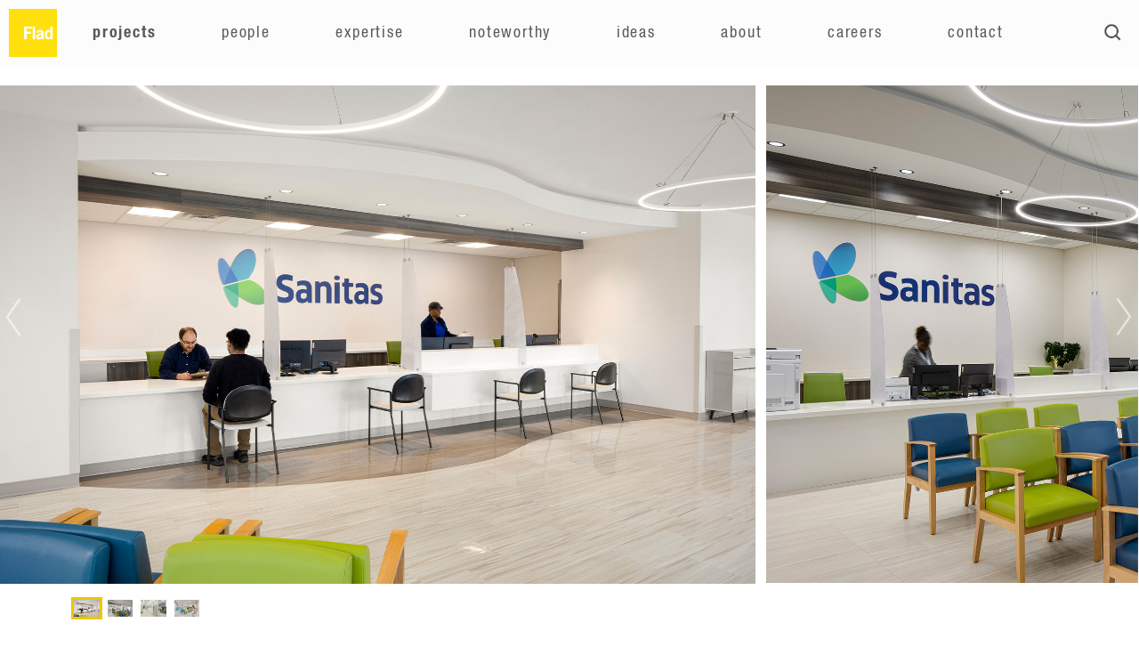

--- FILE ---
content_type: text/html; charset=UTF-8
request_url: https://www.flad.com/work/sanitas-usa-medical-centers.php
body_size: 18336
content:
<!DOCTYPE html><html lang="en"><head><title>Sanitas USA - New Medical Centers | Flad Architects</title><meta charset="UTF-8"><meta name="description" content=" Project - Memphis and Nashville, Tennessee: Flexible, accessible, affordable care" /><meta name="viewport" content="width=device-width, initial-scale=1" /><meta property="og:title" content="Sanitas USA - New Medical Centers | Flad Architects" /><meta property="og:image" content="https://www.flad.com/content/images/sanitas-usa-medical-centers_1.jpg" /><meta property="og:description" content=" Project - Memphis and Nashville, Tennessee: Flexible, accessible, affordable care" /><meta property="og:url" content="https://www.flad.com/work/sanitas-usa-medical-centers.php" /><link rel="apple-touch-icon" sizes="180x180" href="https://www.flad.com/content/images/flad-logo_180.png" /><link rel="icon" type="image/png" href="https://www.flad.com/content/images/flad-logo_192.png" sizes="192x192" /><link rel="StyleSheet" href="https://www.flad.com/style.css?20260201125029" type="text/css" /><link rel="StyleSheet" href="https://use.typekit.net/ojg8gmv.css" /><link rel="StyleSheet" href="https://www.flad.com/work/cameo.css?20260201125029" type="text/css" /><link rel="StyleSheet" href="https://www.flad.com/gridbox.css?20260201125029" type="text/css" /><!-- Google tag (gtag.js) --><script async src="https://www.googletagmanager.com/gtag/js?id=G-B50GCHGVBW"></script><script>window.dataLayer = window.dataLayer || [];function gtag(){dataLayer.push(arguments);}gtag('js', new Date());gtag('config', 'G-B50GCHGVBW');</script><script src="https://www.flad.com/script/ajax.js?5207"></script></head><body><nav class="main"><div class="menu" id="mainNavBar"><a class="flad" href="https://www.flad.com/home.php"><img src="https://www.flad.com/content/images/flad-square-logo.png?2022" class="logo" alt="Flad Architects" /></a><a id="theMenuButton" class="slideOut" href="javascript:openSideNav();"> <img src="https://www.flad.com/content/images/arrow-left.png" alt="menu" /></a><a class="desktopSearch" href="https://www.flad.com/sitemap.php"> <img src="https://www.flad.com/content/images/looking-glass.png" alt="search" /></a><div class="links"><span class="link"><a class="bold" href="https://www.flad.com/work.php">Projects</a></span><span class="link"><a  href="https://www.flad.com/people.php">People</a></span><span class="link"><a  href="https://www.flad.com/expertise.php">Expertise</a></span><span class="link"><a  href="https://www.flad.com/articles.php">Noteworthy</a></span><span class="link"><a  href="https://www.flad.com/ideas.php">Ideas</a></span><span class="link"><a  href="https://www.flad.com/about.php">About</a></span><span class="link"><a  href="https://www.flad.com/careers.php">Careers</a></span><span class="link"><a  href="https://www.flad.com/contact.php">Contact</a></span></div><div class="clearer"></div></div><div class="clearer"></div></nav><nav id="slideOutMenu"><a class="slideOut" href="javascript:closeSideNav();"><img src="https://www.flad.com/content/images/arrow-right.png" alt="*" /></a><div class="menu"><a href="https://www.flad.com/work.php">Projects</a><a href="https://www.flad.com/people.php">People</a><a href="https://www.flad.com/expertise.php">Expertise</a><a href="https://www.flad.com/articles.php">Noteworthy</a><a href="https://www.flad.com/ideas.php">Ideas</a><a href="https://www.flad.com/about.php">About</a><a href="https://www.flad.com/careers.php">Careers</a><a href="https://www.flad.com/contact.php">Contact</a><div class="social"><a class="wider desktopOnly" href="https://www.flad.com/sitemap.php"><img src="https://www.flad.com/content/images/looking-glass.png" alt="Search" /></a><a href="https://www.linkedin.com/company/flad-architects"  onclick="window.open(this.href, '_blank'); return false;" ><img src="https://www.flad.com/content/images/linkedin-icon.png" alt="LinkedIn" /></a><a href="https://www.instagram.com/fladarchitects/"  onclick="window.open(this.href, '_blank'); return false;" ><img src="https://www.flad.com/content/images/instagram-icon.png" alt="Instagram" /></a><a href="https://www.facebook.com/Flad-Architects-1233284426818445/"  onclick="window.open(this.href, '_blank'); return false;" ><img src="https://www.flad.com/content/images/facebook-icon.png" alt="Facebook" /></a></div></div><div class="clearer"></div></nav><main>


<script>
  function revealCopy()
  {
     var theCopy = document.getElementById('showMore');
     theCopy.style.maxHeight = 'none';
     theCopy.style.overflow = 'visible';
     
     document.getElementById('readMore').style.display = 'none';
     document.getElementById('readLess').style.display = 'block';
  }
  
  function hideCopy()
  {
     var theCopy = document.getElementById('showMore');
     theCopy.style.maxHeight = '16.5em';
     theCopy.style.overflow = 'hidden';
 
     document.getElementById('readLess').style.display = 'none';
     document.getElementById('readMore').style.display = 'block';
   
  }
</script>

<article class="project">

<div style="overflow-x: hidden;"><div class="mainSlide"><div id="imageGallery"><img class="prev" src="https://www.flad.com/content/images/slide-nav-left.png" alt="&lt;" onclick="showPreviousImage();"/><img class="next" src="https://www.flad.com/content/images/slide-nav-right.png" alt="&gt;" onclick="showNextImage();" /><div id="slides"><img id="image-1" src="https://www.flad.com/content/images/sanitas-usa-medical-centers_1.jpg?20260201125029" alt="Sanitas USA - New Medical Centers" style="width: 25%;" /><img id="image-2" src="https://www.flad.com/content/images/sanitas-usa-medical-centers_2.jpg?20260201125029" alt="Sanitas USA - New Medical Centers" style="width: 25%;" /><img id="image-3" src="https://www.flad.com/content/images/sanitas-usa-medical-centers_3.jpg?20260201125029" alt="Sanitas USA - New Medical Centers" style="width: 25%;" /><img id="image-4" src="https://www.flad.com/content/images/sanitas-usa-medical-centers_4.jpg?20260201125029" alt="Sanitas USA - New Medical Centers" style="width: 25%;" /></div><div class="clearer"></div></div><p id="slideNav"><span class="filmstrip" id="for-image-1" onclick="showSlide(this);" ><img src="https://www.flad.com/content/images/sanitas-usa-medical-centers_1.jpg?20260201125029" alt="slide" /></span><span class="filmstrip" id="for-image-2" onclick="showSlide(this);" ><img src="https://www.flad.com/content/images/sanitas-usa-medical-centers_2.jpg?20260201125029" alt="slide" /></span><span class="filmstrip" id="for-image-3" onclick="showSlide(this);" ><img src="https://www.flad.com/content/images/sanitas-usa-medical-centers_3.jpg?20260201125029" alt="slide" /></span><span class="filmstrip" id="for-image-4" onclick="showSlide(this);" ><img src="https://www.flad.com/content/images/sanitas-usa-medical-centers_4.jpg?20260201125029" alt="slide" /></span></p></div><div class="previewSlide"><div id="previewGallery"><img class="next" src="https://www.flad.com/content/images/slide-nav-right.png" alt="&gt;"  onclick="showNextImage();" /><img id="slideCover" src="https://www.flad.com/content/images/slide-cover.png" alt="*" /><div id="partialSlides"><img id="pimage-1" src="https://www.flad.com/content/images/sanitas-usa-medical-centers_2.jpg?20260201125029" alt="Sanitas USA - New Medical Centers" style="width: 25%;" /><img id="pimage-2" src="https://www.flad.com/content/images/sanitas-usa-medical-centers_3.jpg?20260201125029" alt="Sanitas USA - New Medical Centers" style="width: 25%;" /><img id="pimage-3" src="https://www.flad.com/content/images/sanitas-usa-medical-centers_4.jpg?20260201125029" alt="Sanitas USA - New Medical Centers" style="width: 25%;" /></div></div></div><div class="clearer"></div>   
   
       <script>
       
           //The default element names for running slides. 
			var photoCount =  Number(4);
			var stripclass = "filmstrip";
			var stripselection = "selected";
		    var slideLabels = [];
		    

		function getCurrentControl()
		{
			var controls = document.getElementById("slideNav").getElementsByTagName("span");
			 var theControl = null;
	 
			  for (i=0; i<controls.length; i++)
			   {
				   var currentControl = controls[i];
				   if (currentControl.className == (stripselection + " " + stripclass)) 
				   { 
					 theControl = currentControl;
					 break;
					}
			   }

	
			if (theControl == null) { theControl = controls[0]; }
			return theControl;
		}

		function showSlide(navControl)
		{
		
			   //unhighlight current indicator
			   var currentControl = getCurrentControl();
			   currentControl.className = stripclass;
	
			   //highlight the clicked indicator and get image number
			   navControl.className = stripselection + " " + stripclass;
			   var imageIdToShow = navControl.getAttribute("id").replace("for-image-","");
	
			   //slide primary and preview images into place
			   var slider = document.getElementById("slides");
			   var slider2 = document.getElementById("partialSlides");
	     	   var leftPosition = ((100 * imageIdToShow) - 100) * (-1);
			   slider.style.left = leftPosition + "%";
			   slider2.style.left = leftPosition + "%";
	
	            if (slideLabels.length != 0)
	            {
	              var theLabel = document.getElementById("slideLabel");
	              theLabel.innerHTML = slideLabels[imageIdToShow];
	            }
		  
		}



		function showNextImage()
		{
		   var currentControl = getCurrentControl();
		   var currentId = currentControl.getAttribute("id").replace("for-image-","");
   
		   var nextImageNumber = Number(currentId) + 1;
		   if (nextImageNumber > photoCount) { return; }
	
		   var nextNavControl = document.getElementById("for-image-"+nextImageNumber);
		   showSlide(nextNavControl);
   
		}

		function showPreviousImage()
		{
		   var currentControl = getCurrentControl();
		   var currentId = currentControl.getAttribute("id").replace("for-image-","");
   
		   var nextImageNumber = Number(currentId) - 1;
		   if (nextImageNumber < 1 ) { return; }
	
		   var nextNavControl = document.getElementById("for-image-"+nextImageNumber);
			showSlide(nextNavControl);
		}
         
            
          //Set the container sizes based on the number of photos  
            var slideContainer = document.getElementById("slides");
       	    slideContainer.setAttribute("style","width:400%");
            slideContainer.style.width='400%';
          
            var slideContainer2 = document.getElementById("partialSlides");
       	    slideContainer2.setAttribute("style","width:400%");
            slideContainer2.style.width='400%';
          
           //set the first image
            var firstNav = document.getElementById("for-image-1"); 
            showSlide(firstNav); 
            
        </script>
        
        
        <div class="clearer"></div>
</div>

<div class="clearer"></div>

		   

	        <div class="withSlides">
	        
	         <div class="titles">
					<h3>
					Sanitas USA					</h3>
					<h4>
					New Medical Centers					</h4>
			
					<h1>Flexible, accessible, affordable care</h1>
				</div>
		
				
			<div id="showMore">	
				<p>Sanitas USA and Blue Cross Blue Shield of Tennessee are partnering to expand access to quality, affordable care 
	  in the growing Memphis and Nashville metropolitan areas through a convenient one-stop medical center concept. These projects mark Sanitas' 
	  entry into Tennessee, building upon the momentum gained with their facilities throughout Florida, Connecticut, New Jersey, and Texas. </p><p>Flad was selected to provide design, permitting, and construction administration services for eight such centers across Tennessee. The clinics range between 
	7,000-12,000 square feet and will feature an advanced primary care model with an integrated, holistic 
	approach to patients' health and wellness by offering numerous services under one roof. Each center will provide comprehensive 
	primary care, urgent care, lab and diagnostic imaging services, insurance and financial counseling, and wellness management 
	programs. Exclusively serving Blue Cross Blue Shield of Tennessee (including Medicare and BlueCare members) and self-pay patients, 
	the centers will make care more affordable and convenient, offering same-day appointments, extended hours, and enhanced digital 
	tools and services to make connecting with care teams and medical center staff easier and more accessible. </p><p>Despite the challenges of designing six clinics simultaneously and the complications that COVID-19 has imposed on the 
	design and construction industry, our team has continued to deliver the projects carefully and expeditiously. Design and 
	permitting milestones have remained on schedule throughout our team's shift to a work-from-home configuration mid-project, 
	and the clinics are on track to open in Q4 of 2020. On-time delivery of this project would not be possible without the team's 
	continued close collaboration with the many stakeholders &ndash; equipment vendors, user groups, and various permitting authorities.</p>				<a id="readMore" href="javascript:revealCopy();"><img src="https://www.flad.com/content/images/arrow-down.png" alt="v" /></a>
	        	<a id="readLess" href="javascript:hideCopy();"><img src="https://www.flad.com/content/images/arrow-up.png" alt="^" /></a>
	         </div>
	       
	            	       
	        </div><!-- end copy container (withSlides) -->
	

            
	




<div class="projectSidebar">
<div class="projectSummary"><p class="summary"><span class="heading">Location</span><span>Memphis and Nashville, Tennessee</span></p><p class="summary"><span class="heading">Project Type</span><span><a href="https://www.flad.com/work.php?sector=Healthcare">Healthcare</a></span></p></div></div>



<div class="clearer"></div>


	

<div class="clearer"></div>





<div class="clearer"></div>
	</article><!-- end project profile -->


<div class="clearer"></div></main><footer><div class="baseContainer"><div class="section special"><h4 class="bold title">become part<br />of our team!</h4><a class="directional" href="https://www.flad.com/careers/jobs.php" onclick="window.open(this.href, '_blank'); return false;" >current job openings <img src="https://www.flad.com/content/images/arrow-right.png" alt="*" /></a><p class="topSpace"><a class="bold title" href="https://www.flad.com/careers.php">Careers</a><a class="bold title" href="https://www.flad.com/contact.php">Contact</a><a class="bold title" href="https://www.flad.com/articles.php">Noteworthy</a></p></div><div class="section mobileOnly"><a class="bold title" href="https://www.flad.com/work.php">Projects</a><a class="bold title" href="https://www.flad.com/expertise.php">Expertise</a><a class="bold title" href="https://www.flad.com/people.php">People</a><a class="bold title" href="https://www.flad.com/about.php">About</a><a class="bold title" href="https://www.flad.com/offices.php">Locations</a></div><div class="section mobileOnly"><a class="bold title" href="https://www.flad.com/careers.php">Careers</a><a class="bold title" href="https://www.flad.com/contact.php">Contact</a><a class="bold title" href="https://www.flad.com/articles.php">Noteworthy</a><a class="bold title" href="https://www.flad.com/ideas.php">ideas</a><a class="bold title" href="https://www.flad.com/sitemap.php">search</a></div><div class="section desktopOnly"><a class="bold title" href="https://www.flad.com/work.php">projects</a><a href="https://www.flad.com/work.php?sector=Academic">Academic</a><a href="https://www.flad.com/work.php?sector=Healthcare">Healthcare</a><a href="https://www.flad.com/work.php?sector=Health+Science">Health Science</a><a href="https://www.flad.com/work.php?sector=Science_Technology">Science &amp; Technology</a><a href="https://www.flad.com/work.php?sector=Workplace">Workplace</a><a class="bold title" href="https://www.flad.com/people.php">people</a><a href="https://www.flad.com/people.php?sector=Principals">Principals</a><a href="https://www.flad.com/people.php?sector=Firm+Leaders">Firm Leaders</a><a href="https://www.flad.com/people.php?sector=Planning+Leaders">Planning Leaders</a><a href="https://www.flad.com/people.php?sector=Design+Leaders">Design Leaders</a><a class="bold title" href="https://www.flad.com/ideas.php">ideas</a></div><div class="section desktopOnly"><a class="bold title" href="https://www.flad.com/expertise.php">expertise</a><a href="https://www.flad.com/services/architecture.php">Architecture</a><a href="https://www.flad.com/services/interior-design.php">Interior Design</a><a href="https://www.flad.com/services/planning-consultation.php">Planning &amp; Consultation</a><a href="https://www.flad.com/services/innovation-analytics.php">Innovation &amp; Analytics</a><a href="https://www.flad.com/services/sustainable-design.php">Sustainable Design</a><a href="https://www.flad.com/services/structural-engineering.php">Structural Engineering</a><a href="https://www.flad.com/services/landscape-architecture.php">Landscape Architecture</a><a class="bold title" href="https://www.flad.com/about.php">about</a><a href="https://www.flad.com/offices.php">locations</a></div><div class="clearer"></div><div class="closing"><div class="social"><a class="wider desktopOnly" href="https://www.flad.com/sitemap.php"><img src="https://www.flad.com/content/images/looking-glass.png" alt="Search" /></a><a href="https://www.linkedin.com/company/flad-architects"  onclick="window.open(this.href, '_blank'); return false;" ><img src="https://www.flad.com/content/images/linkedin-icon.png" alt="LinkedIn" /></a><a href="https://www.instagram.com/fladarchitects/"  onclick="window.open(this.href, '_blank'); return false;" ><img src="https://www.flad.com/content/images/instagram-icon.png" alt="Instagram" /></a><a href="https://www.facebook.com/Flad-Architects-1233284426818445/"  onclick="window.open(this.href, '_blank'); return false;" ><img src="https://www.flad.com/content/images/facebook-icon.png" alt="Facebook" /></a><a class="top" href=""><img src="https://www.flad.com/content/images/arrow-up.png" alt="top" /></a></div><div class="copyright"><a href="https://www.flad.com/privacy-policy.php">© Flad Architects 2026</a><a class="desktopOnly" href="https://www.flad.com/sitemap.php">site map</a><a href="https://www.flad.com/privacy-policy.php">privacy policy</a></div><div class="clearer"></div></div><div class="clearer"></div></div></footer></body></html>

--- FILE ---
content_type: text/css
request_url: https://www.flad.com/style.css?20260201125029
body_size: 19111
content:
@charset "UTF-8";

/* --- FONTS --- //SITE_URL/content/webfonts/WebFonts.html */

/* HelveticaNeueLTStd-UltLtCn Pro27 Ultra-Light Condensed = thin  */
@font-face {
   font-family: 'HN27';
   src: url('content/webfonts/38D916_11_0.eot');
   src: url('content/webfonts/38D916_11_0.eot?#iefix') format('embedded-opentype'),
        url('content/webfonts/38D916_11_0.woff2') format('woff2'),
        url('content/webfonts/38D916_11_0.woff') format('woff'),
        url('content/webfonts/38D916_11_0.ttf') format('truetype');
}

/* HelveticaNeueLTStd-ThCn Pro37 Thin Condensed */
@font-face {
   font-family: 'HN37';
   src: url('content/webfonts/38D916_13_0.eot');
   src: url('content/webfonts/38D916_13_0.eot?#iefix') format('embedded-opentype'),
        url('content/webfonts/38D916_13_0.woff2') format('woff2'), 
        url('content/webfonts/38D916_13_0.woff') format('woff'),
        url('content/webfonts/38D916_13_0.ttf') format('truetype');
}



/* HelveticaNeueLTStd-LtCn Pro47 Light Condensed = (site default);  */
@font-face {
   font-family: 'HN47';
   src: url('content/webfonts/38D916_15_0.eot');  
   src: url('content/webfonts/38D916_15_0.eot?#iefix') format('embedded-opentype'),
        url('content/webfonts/38D916_15_0.woff2') format('woff2'),
        url('content/webfonts/38D916_15_0.woff') format('woff'),
        url('content/webfonts/38D916_15_0.ttf') format('truetype');
}

/* HelveticaNeueLTStd-Cn Pro57 Condensed  */
@font-face {
	font-family: 'HN57'; 
	src: url('content/webfonts/38D916_17_0.eot');  
	src: url('content/webfonts/38D916_17_0.eot?#iefix') format('embedded-opentype'),
	     url('content/webfonts/38D916_17_0.woff2') format('woff2'),
	     url('content/webfonts/38D916_17_0.woff') format('woff'),
	     url('content/webfonts/38D916_17_0.ttf') format('truetype');
}

/* HelveticaNeueLTStd-MdCn Pro67 Medium Condensed */
@font-face {
	font-family: 'HN67'; 
	src: url('content/webfonts/38D916_19_0.eot');
	src: url('content/webfonts/38D916_19_0.eot?#iefix') format('embedded-opentype'),
	     url('content/webfonts/38D916_19_0.woff2') format('woff2'),
	     url('content/webfonts/38D916_19_0.woff') format('woff'),
	     url('content/webfonts/38D916_19_0.ttf') format('truetype');
}

/* HelveticaNeueLTStd-BdCn Pro77 Bold Condensed */
@font-face {
	font-family: 'HN77'; 
	src: url('content/webfonts/38D916_1B_0.eot');
	src: url('content/webfonts/38D916_1B_0.eot?#iefix') format('embedded-opentype'),
	     url('content/webfonts/38D916_1B_0.woff2') format('woff2'),
	     url('content/webfonts/38D916_1B_0.woff') format('woff'),
	     url('content/webfonts/38D916_1B_0.ttf') format('truetype');
}

/* HelveticaNeueLTStd-Roman */
@font-face {
   font-family: 'HNRoman';
   src: url('content/webfonts/38D916_6_0.eot');
   src: url('content/webfonts/38D916_6_0.eot?#iefix') format('embedded-opentype'),
        url('content/webfonts/38D916_6_0.woff2') format('woff2'),
        url('content/webfonts/38D916_6_0.woff') format('woff'),
        url('content/webfonts/38D916_6_0.ttf') format('truetype');
}

/* HelveticaNeueLTStd-Md */
@font-face {
     font-family: 'HNRomanMD';
     src: url('content/webfonts/38D916_8_0.eot');
     src: url('content/webfonts/38D916_8_0.eot?#iefix') format('embedded-opentype'),
          url('content/webfonts/38D916_8_0.woff2') format('woff2'),
          url('content/webfonts/38D916_8_0.woff') format('woff'),
          url('content/webfonts/38D916_8_0.ttf') format('truetype');
}


 


/* --- COLORS --- 
   Can't implement real variables because Internet Exploder doesn't support them.
   So for now they're here as cut and paste references

  --flad-red: #C55131;
  --flad-blue: #007295;
  --flad-yellow: #FFDF00;
  --flad-yellow-orange: #EEBC5B;
  --flad-orange: #EE915B;
  --flad-green: #B5A400;
  --flad-tan: #D1D1B7; 
  --flad-gray-darker: #424242;
  --flad-gray-dark: #525252;
  --flad-gray: #7D7D7E;
  --flad-gray-medium: #989998;
  --flad-gray-med-light: #C8C9C8;
  --flad-gray-light: #E8E8E8;
  --flad-gray-very-light: #F8F8F8;
  --flad-gray-extra-light: #FCFCFC;  
*/


/* GENERAL site-wide elements, main menu and footer */

html, body {
	font-family: HN47, sans-serif;
	letter-spacing: 0.05em;
	font-size: 16px;
	font-weight: normal;
	margin: 0;
	padding: 0; 
	background-color: #FFFFFF;
	color: #525252;
	text-align: left;
	width: 100%;	
	-webkit-font-smoothing: antialiased;
}

.dotBackground
{
   background-image: url('dot-background.png');
   background-repeat: repeat;
}

.dotBackground.fine
{
   background-image: url('dot-background-fine.png');
   background-repeat: repeat;
}

.bold {
   font-family: HN57;
}

.italic {
   font-style: italic;
}

.center {
   text-align: center;
}

.inline {
   display: inline;
}


header, footer, aside, nav, main, article, figure, form, div, p {
    display: block; 
    width: 100%;
    margin: 0;
    padding: 0;
    margin-right: auto;
    margin-left: auto;
    text-align: left;
}

h1, h2, h3, h4, h5, h6 {

    padding: 0;
    margin: 0;
    line-height: 1.25em;
    letter-spacing: 0.05em;
    font-weight: normal;
}


h1 {
  font-size: 30px;
  color: #000000;
}
h2 {
  font-size: 28px;
  color: #000000;
}
h3 {
   font-size: 24px;
}
h4 {
   font-size: 20px;
}
h5 {
   font-size: 18px;
}
h6 {
   font-size: 16px;
}


img {
    width: 100%;
}



div.clearer {
	clear: both;
}

div.spacer {
  clear: both;
  margin-top: 1em;
}


p
{
    color: #525252;
	padding: 0;
    line-height: 1.5em;
	margin-bottom: 2em;
	letter-spacing: 0.05em;
}

ul
{
   color: #525252;
	line-height: 1.5em;
	margin-bottom: 2em;
	letter-spacing: 0.05em;
	font-size: 100%;

}

ul li
{
   margin-bottom: 0.25em;
   padding: 0;
}

ul.noBullets
{
   list-style-type: none;
}

p.note {
   color: #7D7D7E;
   font-size: 90%;
   font-style: italic;
}

p.datestamp
{
   color: #989998;
   font-size: 13px;
   margin-top: 2em;
}

a.datestamp
{
   display: block;
   padding: 0;
   font-size: 13px;
   margin-top: 0.25em;
   color: #7D7D7E;  
}

 
 .desktopOnly {
    display: none;
 }
  

a {
   text-decoration: none;
   color: #007295;
}

a.more, span.more {
   font-family: HN57;
   font-size: 19px;
   color: #525252;
   display: block;
   vertical-align: middle;
   margin-top: 0.5em;
   margin-bottom: 1em;
}

a.more img {
   height: 23.5px;
   width: 23.5px;
   vertical-align: middle;
   display: inline-block;
   margin-left: 0.25em;
}


a.more span.note, span.more span.note {
   font-family: HN47;
   color: #989998;
   display: block;
   margin-top: -0.05em;	
   font-size: 17px;
}




a:hover {
   text-decoration: none;
   color: #7D7D7E;
}


a.directional, a.directional:visited {
   font-family: HN57;
   font-size: 19px;
   vertical-align: middle;
   color: #525252;
   white-space: nowrap;
}

a.directional img {
	height: auto;
	width: 23.5px;
	vertical-align: middle;
	margin-left: 2px;
}

a.directional span.note {
   font-family: HN47;
   color: #989998;
   display: block;
   font-size: 17px;
   margin-top: -0.05em;
}

a.directional:hover {
   color: #7D7D7E;
}

a.directional.light, a.directional.light:visited {
   font-family: HN47;
   font-size: 17px;
   display: block;
   vertical-align: middle;
}

a.directional.light img {
    width: 20px;
    vertical-align: middle;
}



a.underlined, a.underlined:visited, a.underlined:hover {
   border-bottom: 1px solid;
}


a.button
{
   font-family: din-2014, sans-serif;
   font-weight: normal;
   font-size: 20px;
   padding-top: 4px;
   padding-bottom: 4px;
   padding-left: 12px;
   padding-right: 12px;
   border: 1px solid #FFFFFF;
   color: #FFFFFF;
   border-radius: 4px;
   background-color: #FFDF00;
}

a.button:hover
{
  border: 1px solid #DDDDDD;
  color: #FFFFFF;
  background-color: #FFDF00;
}

a.button.clicked
{
  border: 1px solid #EEEEEE;
  color: #888888;
  background-color: #EEEEEE;
}




div.pageTitle h1, div.pageTitle h2
{
   color: #000000;
   font-family: HN57;
   line-height: 1em;
}


div.pageTitle h3, div.pageTitle h4, div.pageTitle h5, div.pageTitle h6
{
    color: #424242;
}


div.pageTitle h1
{
  font-size: 44px;  
}
div.pageTitle h2
{
  font-size: 40px;  
}
div.pageTitle h2.long
{
   font-size: 36px;
}
div.pageTitle h3
{
    font-size: 24px;
}
div.pageTitle h4
{
    font-size: 20px;
}
div.pageTitle h5
{
    font-size: 18px;
}
div.pageTitle h6
{
    font-size: 16px;
}


/* --- PRIMARY SITE CONTAINER --- */


main {
   min-height: 80vh;
   width: 100%;
   max-width: 1620px;
   margin-right: auto;
   margin-left: auto;
   margin-top: 54px;
}

   
/* --- MAIN MENU --- */	
nav.main {
   font-family: HN57;
   background-color: #FCFCFC;
   opacity: 0.95; 
   width: 100%; 
   position: fixed;
   top: 0;
   left: 0;
   height: 54px;
   z-index: 2000;
   text-align: center;
}

nav.main div.menu {
   text-align: left;
   text-transform: lowercase;
   max-width: 1600px;
   position: relative;  
   margin-left: auto;
   margin-right: auto;
}

nav.main a.flad {
	float: left;
	width: 54px;
}

nav.main a.flad img.logo {
	width: 100%;
	height: auto;
}


nav.main a.slideOut,
nav.main a.desktopSearch {
   float: right;
   width: 30px;
   padding-top: 16px;
   font-size: 18px;
   vertical-align: middle;
}


nav.main a.slideOut img {
	height: auto;
	vertical-align: middle;
	margin-right: 3px;
}

nav.main a.slideOut img {
	width: 24px;
}

nav.main a.desktopSearch img {
    width: 20px;
}



nav.main a, nav.main a:visited {
   color: #525252;    
}

nav.main a:hover, nav.main a:hover {
   color: #525252;    
}



nav.main div.menu div.links,
nav.main a.desktopSearch {
  visibility: hidden;
}


nav.main div.menu div.links {
	text-align: center;
	float: left;
	padding-top: 16px;
	width: calc(100% - 140px);
	margin-left: 40px;
	font-size: 16px;
	letter-spacing: 0.1em;
	display: flex;
	justify-content: space-between;
	align-items: top;
}



nav.main div.menu div.links span.link
{
	display: inline-block;
	width: auto;
	text-align: left;
}


nav.main div.menu div.links span.link a {

	display: block;
	padding-bottom: 0.5em;
	text-align: left;
	width: 100%;
 }
 


 nav.main div.menu div.links span.link a.bold {
	font-family: HN77;
 }



/* --- SLIDE OUT MENU --- */
nav#slideOutMenu
{
   z-index: 10000;
   background-color: #FFDF00;
   opacity: 0.90;
   position: fixed;
   top: 0;
   right: 0;
   padding-top: 26px;
   width: 0;
   transition: width 750ms ease;

}

nav#slideOutMenu.active
{
  width: calc(100% - 72px);
}

nav#slideOutMenu a.slideOut
{
   text-align: left;
   margin-left: 10px;
   width: 26px;
   font-size: 18px;
   color: #525252;
}

nav#slideOutMenu a.slideOut img
{
	height: auto;
	width: 23.5px;
	vertical-align: middle;
}

nav#slideOutMenu div.menu
{
   width: 80%;
   text-align: right;
   margin-right: 1%;
   padding-top: 1em;
   min-height: 100vh;
}

nav#slideOutMenu div.menu a
{
   color: #525252;
   font-size: 17px;
   display: block;
   text-transform: lowercase;
   border-bottom: 1px solid #525252;
   padding-right: 4%;
   width: 79%;
   margin-left: 16%;
   margin-bottom: 1.1em;
   padding-bottom: 0;
   white-space: nowrap;
}

nav#slideOutMenu div.menu div.social
{
  text-align: right;
  margin-right: 2%;
  width: 98%;
  margin-left: 0; 
  margin-top: 3em;
  margin-bottom: 1em; 
  white-space: nowrap;
}

nav#slideOutMenu div.menu div.social a, 
nav#slideOutMenu div.menu div.social a:visited, 
nav#slideOutMenu div.menu div.social a:hover {
   text-decoration: none;
   border: 0;
   display: inline-block;
   vertical-align: middle;
   width: 24px;
   text-align: left;
   margin-left: 0;
   margin-right: 0;
}

nav#slideOutMenu div.menu div.social a img {
   height: 20px;
   width: 20px;
   vertical-align: middle;
}

nav#slideOutMenu div.menu div.social a.wider
{
   margin-right: 32px;
}


 

/* --- EMBEDDED VIDEO --- */
div.videoContainer
{
  position: relative; 
  vertical-align: top;
  padding-bottom: 56.25%; 
  overflow: hidden; 
  width: 100%; 
  height: auto; 
  border: none;
  text-align: center;
} 

div.videoContainer iframe, div.videoContainer object, div.videoContainer embed, div.videoContainer video
{ 
  position: absolute; 
  top: 0; 
  left: 0; 
  width: 100%; 
  height: 100%;
  text-align: center;
}


div.videoWithOverlay
{
   width: 100%;
   position: relative;
   vertical-align: top;
   text-align: center;
}


div.videoWithOverlay img.play
{
   width: auto;
   height: 50%;
   max-height: 125px;
   position: absolute;
   top: 50%;
   left: 50%;
   transform: translate(-50%, -50%);
   opacity: 0.72;
}


div.video
{
   position: relative;
   width: 100%;
   padding: 0; 
   margin: 0;
   overflow: hidden;
}

div.video img.placeholder
{
   position: relative;
   z-index: 20;
   width: 100%;
   height: auto;
   padding: 0;
   margin: 0;
   visibility: hidden;
}

div.video div.backgroundVideo
{
    position: absolute;
    z-index: 100;
    padding: 0;
    margin: 0;
    border: 0;
    top: 0;
    left: 0;
    width: 100%;
    height: 100%;
}

div.video div.backgroundVideo video, 
div.video div.backgroundVideo iframe,
div.video div.backgroundVideo object,
div.video div.backgroundVideo embed
{ 
    height: auto;
	width: 100%;
	position: absolute;
	z-index: 10;
	padding: 0;
	border: 0;
	margin: 0;
	top: 0;
	left: 0;
	min-width: 100%;
	min-height: 100%;
	object-fit: cover;
	transform: translateX(-50%);
	left: 50%;
}


span.videoTitle, span.videoSubtitle
{
   display: block;
   line-height: 1em;
}

span.videoTitle
{
   color: #000000;
   font-weight: bold;
   font-size: 15px;
}
span.videoSubtitle
{
   color: #535353;
   font-size: 14px;
}




/* --- FOOTER --- */
footer {
   margin-top: 3em;
   padding-top: 4em;
   background-color: #F6F6F6;
   width: 100%;
   position: relative;
   z-index: 111;
}

footer div.baseContainer 
{
   max-width: 1620px;
   margin-left: auto;
   margin-right: auto;
}

footer div.section {
   float: left;
   width: 38%;
   margin-left: 12%;
   margin-bottom: 2em;
}

footer div.section.special {
   float: none;
   width: 88%;
   margin-left: 12%;
   margin-bottom: 2em;
}

footer h4.title {
   color: #424242;
   font-size: 56px;
   width: 100%;
}

footer div.section a {
   display: block;
   text-transform: lowercase;
}

footer div.section a.title, 
footer div.section a.title:visited,
footer div.section a.title:hover
{
  color: #424242;
  font-size: 20px;
  margin-top: 1.5em;
  vertical-align: middle;
}

footer div.section a, 
footer div.section a:visited,
footer div.section a:hover
{
  color: #424242;
  vertical-align:  middle;
  margin-top: 0.5em;
}

footer div.section a img
{
   height: 23.5px;
   width: auto;
   vertical-align: middle;
}

footer div.section a.directional
{
 	   margin-top: 1em;
	   text-align: right;
	   margin-right: 3em;
}

footer div.special a.title
{
   margin-right: 28px;
}

footer div.special p.topSpace
{
   display: none;
}

footer div.closing
{
    text-align: left;
    width: 100%;
    margin-top: 3em;
}


footer div.closing div.social
{
   background-color: #F6F6F6;
   width: 88%;
   margin-left: 6%;
   margin-bottom: 2em;
}

footer div.closing div.copyright
{
   text-align: left;
   width: 96%;
   background-color: #FFFFFF;
   padding-top: 1.5em;
   padding-bottom: 1.5em;
   padding-left: 2%;
   padding-right: 2%;
}


footer div.closing a, 
footer div.closing a:visited, footer div.closing a:hover {
   color: #7D7D7E;
   text-decoration: none;
   border: 0;
   display: inline-block;
   vertical-align: middle;
   width: auto;
   font-size: 13px;
}

footer div.closing a.desktopOnly
{
   display: none;
}

footer div.closing div.copyright a
{
   margin-right: 2em;
}

footer div.closing div.social a.top
{
   margin-left: 46%;
}

footer div.closing div.social a img {
   height: 24px;
   width: 24px;
   vertical-align: middle;
   margin-left: 15px;
}




/* --- BREAKPOINTS --- */
/* Everything above this point is for phones and extra-small devices */


/* Phones with bigger screens */
@media (min-width: 374px)
{
	nav#slideOutMenu div.menu a
	{
	   color: #525252;
	   font-size: 20px;
	}
}

@media (min-width: 399px)
{
	nav#slideOutMenu div.menu a
	{
	   color: #525252;
	   font-size: 23px;
	}
}



/* Small devices (tablets, netbooks, small laptops, horizontal phone) */
@media (min-width: 767px) { 

  .desktopOnly
  {
     display: block;
  }
  
  
 .mobileOnly,
  nav#slideOutMenu div.menu a.mobileOnly
 {
    display: none;
 }
  
  main {
     margin-top: 96px;
  } 
   
    h1 {
      font-size: 36px;
	}
	h2 {
	  font-size: 30px;
	}
	h3 {
	   font-size: 24px;
	}
	h4 {
	   font-size: 20px;
	}
	h5 {
	   font-size: 18px;
	}
	h6 {
	   font-size: 16px;
	}
   
   	div.pageTitle h1
	{
	  font-size: 60px;  
	}
	div.pageTitle h2
	{
	  font-size: 54px;  
	}
	div.pageTitle h2.long
	{
	   font-size: 40px;
	}
	
	

    
    nav.main {
       height: 76px;
    }
    
    

	 

	
	
	
    nav#slideOutMenu.active {
       width: 400px;
       max-width: 42%;
    }
    
    nav.main div.menu
    {
      padding-top: 10px;
      width: calc(100% - 20px); 
   }  
        
    nav.main a.slideOut {
      display: none;
    }
    
    nav.main a.desktopSearch,
    nav.main div.menu div.links {
      visibility: visible;
    }
     

 
      
   footer div.section
   {
      float: left;
      width: 25%;
      margin-left: 3%;
   }
   
   footer div.section.special
   {
     text-align: right;
     float: left;
     width: 33%;
     margin-right: 3%;
     margin-left: 3%;
   }
   
  footer div.special p.topSpace
  {
	   margin-top: 3.15em;
	   text-align: right;
	   display: block;
   }
   
   footer div.special h4.title
   {
     font-size: 44px;
   }
   
   
	footer div.section a.directional
	{
 	   margin-right: 0;
    }
    
    footer div.closing
    {
      background-color: #F6F6F6;
      padding-bottom: 1em;
    }
    
    footer div.closing div.copyright
	{
	   float: left; 
	   text-align: left;
	   width: 48%;
	   background-color: #F6F6F6;
	   padding: 0;
	   margin: 0; 
	   margin-left: 2%;
	}
	footer div.closing div.social
	{
	   float: right; 
	   text-align: right;
	   width: 48%;
	   padding: 0;
	   margin: 0;
	   margin-right: 2%;
	}

    footer div.closing div.social a.top
	{
	   margin-left: 24px;
	}

	footer div.closing div.social a img {
	   height: 16px;
	   width: 16px;
	   vertical-align: middle;
	   margin-left: 12px;
	}

	footer div.closing div.social a.wider img {
	   margin-right: 24px;
	}
   
    footer div.closing a.desktopOnly
	{
	   display: inline-block;
	}
	

}


@media (min-width: 899px) { 
	nav.main div.menu div.links {
     	width: calc(100% - 160px);
		font-size: 18px;
		max-width: 1024px;
	}
	

}

/* Large devices (desktops, large laptops, retina laptops) */
@media (min-width: 1199px) { 
  
  
    h1 {
      font-size: 40px;
	}
	h2 {
	  font-size: 30px;
	}
	h3 {
	   font-size: 24px;
	}
	h4 {
	   font-size: 20px;
	}
	h5 {
	   font-size: 18px;
	}
	h6 {
	   font-size: 16px;
	}

    div.pageTitle h2.long
	{
	   font-size: 54px;
	}
	
	

	
   footer div.section
   {
      float: left;
      width: 25%;
      margin-left: 3%;
   }
   
   footer div.special
   {
     text-align: right;
     float: left;
     width: 25%;
     margin-right: 5%;
     margin-left: 3%;
   }
   
   


}




/* Extra-large devices (HDTVs, panorama displays) */
@media (min-width: 1599px) { 

    p {
      font-size: 18px;
    }



	h1 {
	  font-size: 44px;
	}
	h2 {
	  font-size: 36px;
	}
	h3 {
	   font-size: 28px;
	}
	h4 {
	   font-size: 24px;
	}
	h5 {
	   font-size: 20px;
	}
	h6 {
	   font-size: 18px;
	}    
}




   
   



--- FILE ---
content_type: text/css
request_url: https://www.flad.com/work/cameo.css?20260201125029
body_size: 7185
content:
@charset "UTF-8";



 div#showMore
 {
    overflow: hidden;
    max-height: 16.5em;
    position: relative;
    margin-bottom: 6em;
    padding-bottom: 1em;
    padding-left: 30px;
    width: calc(100% - 42px);
    border-left: 12px solid #FFDF00;
 }
 
 div#showMore p
 {
    max-width: 600px;
    margin-left: 0;
 }
 
 div#showMore ul
 {
    max-width: calc(600px - 2em);
    margin-left: 0;
    padding-left: 2em;
    margin-top: -0.75em;
 }
 
 div#showMore p span.subheading
{
   display: block;
   font-size: 18px;
   font-family: din-2014, sans-serif;
   color: #333333;
   font-weight: bold;
   margin-bottom: 0.25em;
   margin-top: 0.75em;
}
 
 div#showMore a#readMore,
 div#showMore a#readLess
 {
	  position: absolute; 
	  bottom: 0; 
	  left: 0;
	  width: 100%;
	  padding-left: 30px;
	  max-width: 600px; 
	  text-align: center; 
	  margin: 0; 
	  padding-top: 4em; 
	  display: block;
	  z-index: 0;
 }
 
 div#showMore a#readMore
 {
	  background-image: -webkit-gradient(
	  linear,
	  left top,
	  left bottom,
	  color-stop(0, rgba(255, 255, 255, 0)),
	  color-stop(1, rgba(255, 255, 255, 100)));
 }
 
 div#showMore a#readLess
 {
    margin-top: 3em;
    display: none;
 }
 
 div#showMore a#readMore img,
 div#showMore a#readLess img
 {
    width: 24px;
    height: 24px;
    z-index: 250;
    background-color: #FFFFFF;
    border-radius: 50%;
 }

div.titles h1
{
   color: #000000;
   font-family: HN57;
   line-height: 1.1em;
   margin-top: 0.5em;
}

div.titles h3
{
   font-family: HN57;
   color: #525252;
}

div.titles h4
{
   color: #989898;
}


div.mainSlide
{
   width: 100%;
}

div#imageGallery, div#previewGallery {
     text-align: left;
     background-color: #FFFFFF;
     overflow: hidden;
     position: relative;
 }
 
 div#imageGallery {
     width: 100%;
     z-index: 12;
 }

 div#previewGallery {
     width: 202.725%;
     z-index: 0;
 }
 
 div#previewGallery img#slideCover
 {
    width: 100%;
    position: absolute;
    top: 0;
    left: 0;
    z-index: 50;
 }

div.previewSlide {
   display: none;
}


div#imageGallery div#slides,
div#previewGallery div#partialSlides {
     position: relative;
     margin: 0;
     padding: 0;
     font-size: 0;
     text-align: left;
     top: 0;
     left: 0;
     transition: left 1000ms ease;
}


div#imageGallery img.prev,
div#imageGallery img.next,
div#previewGallery img.next
{
  position: absolute;
  vertical-align: middle;
  top: 40%;
  z-index: 75;
  opacity: 0.75;
  width: 33px;
  height: auto;
  cursor: pointer;
}


div#imageGallery img.prev {
   left: 0;
   text-align: left;
}

div#previewGallery img.next,
div#imageGallery img.next {
    text-align: right;
}

div#imageGallery img.next {
   right: 0;
}

div#previewGallery img.next {
   right: 50.5%;
}






div#imageGallery div#slides img,
div#previewGallery div#partialSlides img {
	height: auto;
}


p#slideLabel {
  text-align: left;
  display: block;
  font-size: 15px;
  color: #989998;
   margin-top: -32px;
   width: calc(100% - 24px);
   margin-left: 12px;

}

p#slideLabel span.title {
  color: #7D7D7E;
  margin-right: 0.2em;
}
p#slideLabel span.subtitle {
  color: #989998;
}
p#slideLabel span.credit {
  color: #C8C9C8;
  margin-left: 0.25em;
  font-size: 13.5px;
}







p#slideNav {
   text-align: left;
   width: calc(100% - 24px);
   margin-left: 12px;
   margin-top: 12px;
}


p#slideNav span.filmstrip, p#slideNav span.selected {
     cursor: pointer;
}

p#slideNav span.filmstrip img, p#slideNav span.selected img {
     width: 28.5px;
     height: auto;
     margin-top: 3px;
     margin-right: 3px;
     border: 3px solid #FFFFFF;
}

p#slideNav span.selected img {
    border: 3px solid #EEC600;
}
div.withSlides, 
div.projectSidebar
{
   width: calc(100% - 24px);
   float: none;
   margin-left: 12px;
}

article.project div.titles
{
   margin-bottom: 30px;
}

div.projectSidebar
{
   margin-bottom: 4em;
}

div.projectSummary
{
   width: 100%;
   float: none;
   
   margin-bottom: 4em;
}

div.projectSummary p.summary {
   margin-bottom: 1.5em;
   color: #7D7D7E;
   margin-left: 0;
   line-height: 1.1em;
}
div.projectSummary p.summary span {
   display: block;
   margin-bottom: 0.5em;
}
div.projectSummary p.summary span.heading {
   font-family: HN57;
   margin-bottom: 0.5em;
   color: #000000;
}


div.projectSidebar div.story {
   width: 100%;
   position: relative;
   text-align: left;
   margin-bottom: 3em;
}

div.projectSidebar div.story a.story {
   margin-bottom: 0.25em;
   margin-top: 0.25em;
   display: block;
}

div.projectSidebar div.video {
   margin-left: 0;
   margin-bottom: 3em;
}

div.projectSidebar div.video span {
   display: block;
   line-height: 1.5em;
   letter-spacing: 0.1em;
}
div.projectSidebar div.video span.feature {
   font-family: HN57;
   color: #000000;
   font-size: 16px;
   margin-top: 0.25em;
}
div.projectSidebar div.video span.heading3 {
   color: #7D7D7E;
   font-size: 15px;
}

div.projectVideo {
   margin-bottom: 48px;
}

div.projectSidebar div.secondaryImagery img
{
   margin-bottom: 1em;
}

article.project div#showMore p a
{
   position: relative;
   z-index: 30;
}


/*********** linkedProjects **********************/

article.project div.linkedProjects,
article.project div.linkedProjects p
{
   text-align: center;
   width: 92%;
   margin-left: auto;
   margin-right: auto;
}

article.project div.linkedProjects
{
   margin-top: 2em;
   margin-bottom: 3em;
}


article.project div.linkedProjects p
{
   text-align: center;
   width: 100%;
   margin-left: auto;
   margin-right: auto;
}


article.project div.linkedProjects a
{
   color: #333333;
   font-family: HN57;
   font-weight: normal;
   display: inline-block;
   width: auto;
}

article.project div.linkedProjects a:hover
{
    color: #000000;
}

article.project div.linkedProjects a.linkedProject
{
   margin-left: 30px;
   margin-right: 30px;
   margin-bottom: 30px;
   min-width: 100px;
}

article.project div.linkedProjects a.linkedProject span.lastWord
{
   border-bottom: 3px solid #FFDF00;
}

article.project div.linkedProjects a.linkedProject.current span.lastWord
{
   border-bottom: 5px solid #000000;
}


    
@media (min-width: 767px) {
    
    div#imageGallery nav a img,
	a#nextPartial img {
	   width: 40px;
	}

}



@media (min-width: 849px) {
	
	div.mainSlide
	{
	   display: inline-block;
	   width: calc(67.3% - 12px);
	   vertical-align: top;
	   margin: 0;
	   margin-right: 12px;
	}
	
	div.previewSlide
	{
	   display: inline-block;
	   width: 32.7%;
	   vertical-align: top;
	   margin: 0;
	}
		
    div#imageGallery img.next {
       display: none;
    }
    
	p#slideNav, p#slideLabel {
	   text-align: left;
	   width: calc(100% - 80px);
	   margin-left: 80px;
	}


    div.withSlides
    {
       width: calc(60% - 80px);
       float: left;
       margin-left: 80px;
    }
    
    div.projectSidebar
    {
       float: right;
       width: calc(32% - 24px);
       margin-right: 24px;
       margin-top: 9.5em;
    }   
    

    div.projectVideo
    {
      width: 92%;
      margin-left: 2%;
      margin-bottom: 96px;
    }
}


@media (min-width: 1299px) {
    
	div.mainSlide
	{
	   width: calc(67.2% - 12px);
	}
	
	div.previewSlide
	{
	   width: 32.8%;
	}
    
}



@media (min-width: 1599px) {
	
	div.mainSlide
	{
	   width: calc(66% - 12px);  
	   margin-left: 12px;
	}
	
	div.previewSlide
	{
	   width: calc(33% - 12px);
	}
	
    p#slideNav {
      margin-left: 70px;
      padding-left: 0;
    }
    
    div.projectSidebar
    {
      margin-right: 20px;
    }
}

--- FILE ---
content_type: text/css
request_url: https://www.flad.com/gridbox.css?20260201125029
body_size: 7163
content:
@charset "UTF-8";

a.directional.extras {
   width: 96%;
   margin-left: auto;
   margin-right: auto;
   text-align: right;
   display: block;
   margin-top: 2em;
   margin-bottom: 3em; 
}

div.two
{
   text-align: left;
   vertical-align: top;
   display: inline-block;
   margin-bottom: 2em;
   width: 100%;
   margin-right: 0;
   margin-left: 0;
}

div.three, div.four
{
   text-align: left;
   vertical-align: top;
   display: inline-block;
   margin-bottom: 2em;
   width: 47%;
   margin-right: 1.5%;
   margin-left: 1.5%;
}

div.three.full
{
   width: 100%;
   margin-right: 0;
   margin-left: 0;
}

div.gridbox {
   padding-bottom: 0.5em;	
}


div.gridbox a div.imgContainer, 
div.gridbox div.imgContainer
{
  padding-top: 100%;
  -webkit-background-size: cover;
  -moz-background-size: cover;
  -o-background-size: cover;
  background-size: cover;
  background-repeat: no-repeat;
  background-position: 50% 50%; 
}



div.gridbox p,
div.gridbox p.bar
{
   margin: 0;
   margin-top: 0.5em;
   width: 96%;
}

div.two p,
div.two p.bar
{
  margin-left: 12px;
}

div.gridbox p span,
div.gridbox p.bar span
{
   display: block;
   line-height: 1.1em;
   opacity: 1;
}

div.gridbox p span.heading
{
   font-family: HN57;
   font-weight: normal;
   color: #333333;
   font-size: 14px;
   margin-bottom: 0.25em;
}

div.gridbox p span.heading.bold
{
   font-family: HN67;
   font-size: 15px;
}


div.gridbox p span.subheading
{
  font-size: 13px;
  color: #888888;
  letter-spacing: 0.1em;

}


div.gridbox p.bar span.heading
{
    font-family: HN67;
    color: #333333;
    font-size: 13px;
    letter-spacing: 0.075em;
    margin-bottom: 5px;
    max-height: 2.15em;   
    display: -webkit-box;
	-webkit-line-clamp: 2;
	-webkit-box-orient: vertical;
	overflow: hidden;
	text-overflow: ellipsis;
	white-space: normal;
}


div.gridbox p.bar span.subheading
{
  font-size: 12px;
  letter-spacing: 0.25em;
  text-transform: lowercase;
  color: #666666;
}


div.gridbox.withOverlay a
{
   width: 100%;
   padding-top: 100%;
   margin: 0;
   position: relative;
   display: block;
}

div.gridbox.withOverlay a img
{
   z-index: 25;
   padding: 0;
   margin: 0;
   object-fit: cover;
   position: absolute;
   top: 0;
   left: 0;
   height: 100%;
   width: 100%;
}


div.gridbox.withOverlay a span.searchableText
{
   position: absolute;
   top: 0;
   left: 0;
   width: 100%;
   z-index: 0;
   color: #E8E9E8;
}

div.gridbox.withOverlay a span.overlayColor,
div.gridbox.withOverlay a span.overlayText, 
div.gridbox.withOverlay a span.overlayTextDark,
div.gridbox.withOverlay a img.overlayImage
{
   display: none;
}

div.gridbox.withOverlay p
{
   font-size: 16px;
   color: #525252;
   margin: 0;
   padding: 0;
   margin-bottom: 1em;
}

div.gridbox.withOverlay p span {
   margin: 0;
   padding: 0;
   display: block;
}

div.gridbox.withOverlay p span.primary
{
   font-family: HN57;
   margin-top: 0.5em;
   line-height: 1.1em;
}

div.gridbox.withOverlay p span.secondary
{
   font-size: 14px;
   margin-top: 0.25em;
   line-height: 1.1em;
}

h2.related
{
   width: 93%; 
   margin-left: auto; 
   margin-right: auto;
   font-family: HN57;
   letter-spacing: 0.05em;
   color: #525252;
   font-size: 28px;
   margin-bottom: 0.2em;
   display: block;
   text-transform: lowercase;
}

div.related
{
  width: 96%;
  margin-left: auto;
  margin-right: auto;
}


div.pageNumbers
{ 
  display: block;
  width: 100%;
  text-align: center;
  margin-left: auto;
  margin-right: auto;
}


div.pageNumbers a
{
   display: inline-block;
   color: #000000;
   font-family: din-2014, sans-serif;
   font-size: 17px;
   text-align: center;
   vertical-align: middle;
   margin-left: 0.35em;
   margin-right: 0.35em;
   padding-left: 2px;
   padding-right: 2px;
   border-bottom: 1px solid #FFFFFF;
}

div.pageNumbers a:hover,
div.pageNumbers a.active,
div.pageNumbers a.active:hover
{
   	  background-color: #FFDF00;
}


@media (min-width: 767px) {

	div.two
	{
	   width: 46%;
	   margin-right: 1.5%;
	   margin-left: 1.5%;
	}
	
	div.three, div.three.full
	{
	   width: 29%;
	   margin-right: 2%;
	   margin-left: 2%;
	}
	
	div.four
	{
	   width: 22%;
	   margin-right: 1.5%;
	   margin-left: 1.5%;
	}

    div.two p, div.two p.bar
    {
       margin-left: 0;
    }

    div.gridbox p span.heading,
	div.gridbox p.bar span.heading
	{
	   font-size: 14px;
	}

    div.gridbox p span.subheading,
	div.gridbox p.bar span.subheading
	{
	  font-size: 12px;
	}
	
	
	   div.gridbox.withOverlay p
	{
	   display: none;
	}
	
	
	div.gridbox.withOverlay a span.overlayColor
	{
	   display: block;
	   position: absolute;
	   top: 0;
	   left: 0;
	   padding: 0;
	   margin: 0;
	   height: 100%;
	   width: 100%;
	   background-color: #FFDF00;
	   opacity: 0.84;
	   z-index: 30;
	}
	
	div.gridbox.withOverlay a img.overlayImage
	{
	   position: absolute; 
	   display: block;
	   height: 30%;
	   width: 30%;
	   top: 35%;
	   left: 35%;
	   z-index: 35;
	   opacity: 0.95;
	}
	
	
	div.gridbox.withOverlay a span.overlayText
	{
	   display: block;
	   padding: 0;
	   margin: 0;
	   height: auto;
	   width: calc(100% - 12px);
	   vertical-align: bottom;
	   right: 6px;
	   bottom: 6px;
	   color: #FFFFFF;
	   text-align: right;
	   z-index: 35;
	   font-family: HN57; 
	   position: absolute;
	}

	div.gridbox.withOverlay a span.overlayText span
	{
	   display: block;
	   text-align: right;
	   margin: 0;
	   padding: 0;
	   width: 100%;
	}

	div.gridbox.withOverlay a span.overlayText span.primary
	{
	   font-size: 32px;
	   line-height: 1.05em;
	   letter-spacing: 0.05em;
	}
    div.gridbox.withOverlay a span.overlayText span.primary.special
	{
	   font-size: 28px;
	}
    div.gridbox.withOverlay a span.overlayText span.secondary
	{
	   font-size: 14px;
	   line-height: 1.1em;
	   margin-top: 0.20em;
	}
	
	div.gridbox.withOverlay a span.overlayTextDark
	{
	   display: block;
	   padding: 0;
	   margin: 0;
	   height: auto;
	   width: calc(100% - 12px);
	   vertical-align: top;
	   left: 6px;
	   top: 6px;
	   color: #333333;
	   text-align: left;
	   z-index: 35;
	   font-family: din-2014; 
	   position: absolute;
	}
	
	
	
	div.gridbox.withOverlay a span.overlayTextDark span
	{
	   display: block;
	   text-align: left;
	   margin: 0;
	   padding: 0;
	   width: 100%;
	}

	div.gridbox.withOverlay a span.overlayTextDark span.primary
	{
	   font-size: 17px;
	   line-height: 1.25em;
	   letter-spacing: 0.05em;
	   font-weight: bold;
	}
    
    div.gridbox.withOverlay a span.overlayTextDark span.secondary
	{
	   font-size: 14px;
	   line-height: 1.25em;
	   margin-top: 0.2em;
	   font-weight: normal;
	}
	
	
	h2.related
	{
	   font-size: 36px;
	}

}

@media (min-width: 1199px) {

    div.gridbox p span.heading,
    div.gridbox p.bar span.heading
	{
	   font-size: 16px;
	}

	div.gridbox p span.heading.bold
	{
	   font-size: 17px;
	}

    div.gridbox p span.subheading,
	div.gridbox p.bar span.subheading
	{
	  font-size: 14px;
	}
	
	div.gridbox.withOverlay a span.overlayText span.primary
	{
	   font-size: 42px;
	}
    div.gridbox.withOverlay a span.overlayText span.primary.special
	{
	   font-size: 36px;
	}
    div.gridbox.withOverlay a span.overlayText span.secondary
	{
	   font-size: 15px;
	}
	
	div.gridbox.withOverlay a span.overlayTextDark span.primary
	{
	   font-size: 24px;
	   line-height: 1.55em;
	}
    
    div.gridbox.withOverlay a span.overlayTextDark span.secondary
	{
	   font-size: 20px;
	   line-height: 1.75em;
	   margin-top: 0.25em;
	}
	
		

	
}